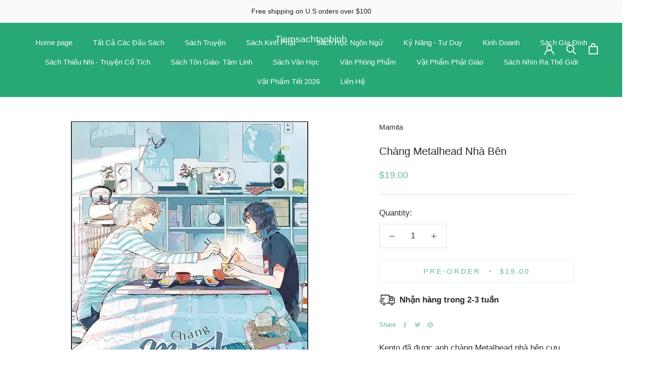

--- FILE ---
content_type: text/javascript
request_url: https://www.tiemsachtanbinh.com/cdn/shop/t/6/assets/custom.js?v=183944157590872491501727214952
body_size: -755
content:
//# sourceMappingURL=/cdn/shop/t/6/assets/custom.js.map?v=183944157590872491501727214952


--- FILE ---
content_type: image/svg+xml
request_url: https://www.tiemsachtanbinh.com/cdn/shop/t/6/assets/cursor-zoom-in.svg?v=88395178258832536811727214952
body_size: -544
content:
<svg width="35" height="35" viewBox="0 0 35 35" xmlns="http://www.w3.org/2000/svg">
  <g fill="none" fill-rule="nonzero">
    <circle fill="#ffffff" cx="17.5" cy="17.5" r="17.5"/>
    <path fill="#2e2b2b" d="M24 18h-6v6h-1v-6h-6v-1h6v-6h1v6h6"/>
  </g>
</svg>